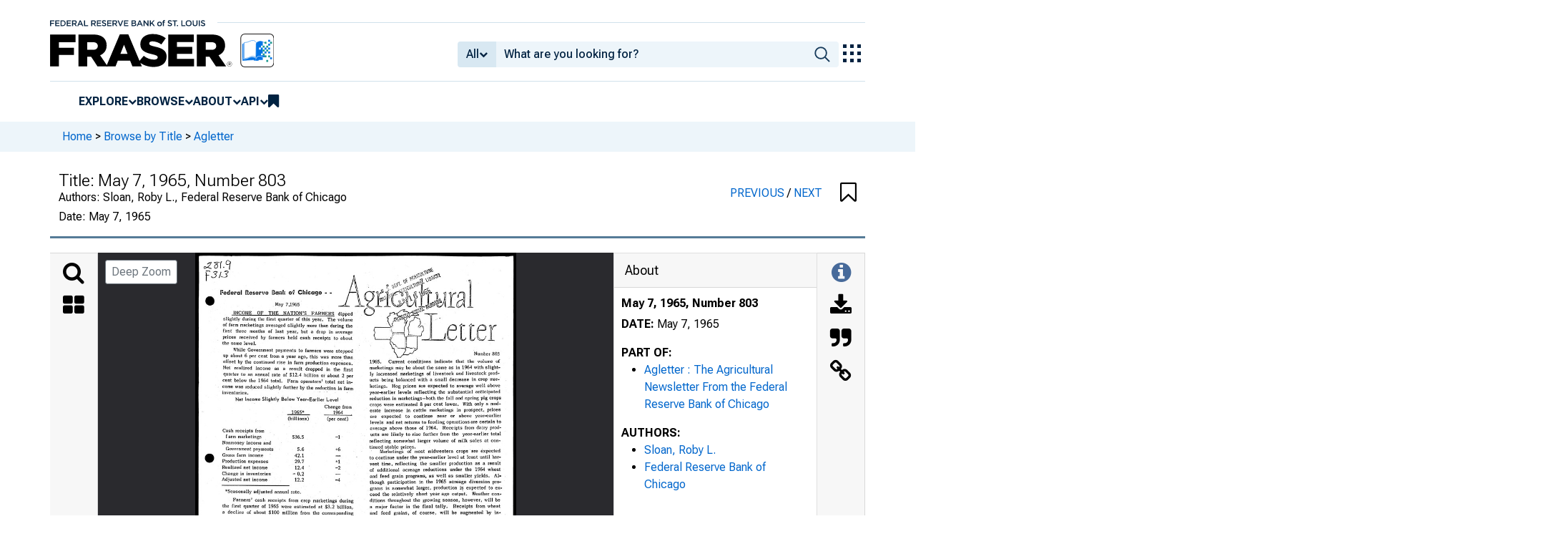

--- FILE ---
content_type: image/svg+xml
request_url: https://iiif.slf.digirati.io/svg/item/661949/661949_0_0000
body_size: 20222
content:
<svg viewBox="0 0 2604 3347" xmlns="http://www.w3.org/2000/svg">
  <text x="199" y="336" textLength="910" font-size="40" lengthAdjust="spacingAndGlyphs" class="text-line-segment">Federal Reserve Bank of Chicago - -</text>
  <text x="647" y="431" textLength="201" font-size="33" lengthAdjust="spacingAndGlyphs" class="text-line-segment">May 7,1965</text>
  <text x="22" y="1698" textLength="184" font-size="109" lengthAdjust="spacingAndGlyphs" class="text-line-segment">•</text>
  <text x="18" y="2975" textLength="184" font-size="110" lengthAdjust="spacingAndGlyphs" class="text-line-segment">•</text>
  <text x="306" y="505" textLength="969" font-size="39" lengthAdjust="spacingAndGlyphs" class="text-line-segment">INCOME OF THE NATION'S FARMERS dipped</text>
  <text x="225" y="552" textLength="1053" font-size="37" lengthAdjust="spacingAndGlyphs" class="text-line-segment">slightly during the first quarter of this year. The volume</text>
  <text x="221" y="602" textLength="1055" font-size="40" lengthAdjust="spacingAndGlyphs" class="text-line-segment">of farm marketings averaged slightly more than during the</text>
  <text x="220" y="652" textLength="1055" font-size="40" lengthAdjust="spacingAndGlyphs" class="text-line-segment">first three months of last year, but a drop in average</text>
  <text x="223" y="702" textLength="1053" font-size="41" lengthAdjust="spacingAndGlyphs" class="text-line-segment">prices received by farmers held cash receipts to about</text>
  <text x="218" y="746" textLength="281" font-size="34" lengthAdjust="spacingAndGlyphs" class="text-line-segment">the same level.</text>
  <text x="310" y="807" textLength="968" font-size="43" lengthAdjust="spacingAndGlyphs" class="text-line-segment">While Government payments to farmers were stepped</text>
  <text x="225" y="856" textLength="1054" font-size="47" lengthAdjust="spacingAndGlyphs" class="text-line-segment">up about 6 per cent from a year ago, this was more than</text>
  <text x="224" y="906" textLength="1058" font-size="46" lengthAdjust="spacingAndGlyphs" class="text-line-segment">offset by the continued rise in farm production expenses.</text>
  <text x="225" y="956" textLength="1055" font-size="48" lengthAdjust="spacingAndGlyphs" class="text-line-segment">Net realized income as a result dropped in the first</text>
  <text x="227" y="1007" textLength="1054" font-size="44" lengthAdjust="spacingAndGlyphs" class="text-line-segment">quarter to an annual rate of $12.4 billion or about 2 per</text>
  <text x="219" y="1058" textLength="1059" font-size="47" lengthAdjust="spacingAndGlyphs" class="text-line-segment">cent below the 1964 total. Farm operators' total net in-</text>
  <text x="217" y="1109" textLength="1062" font-size="49" lengthAdjust="spacingAndGlyphs" class="text-line-segment">come was reduced slightly further by the reduction in farm</text>
  <text x="215" y="1148" textLength="220" font-size="31" lengthAdjust="spacingAndGlyphs" class="text-line-segment">inventories.</text>
  <text x="327" y="1202" textLength="835" font-size="34" lengthAdjust="spacingAndGlyphs" class="text-line-segment">Net Income Slightly Below Year-Earlier Level</text>
  <text x="220" y="1456" textLength="337" font-size="33" lengthAdjust="spacingAndGlyphs" class="text-line-segment">Cash receipts from</text>
  <text x="243" y="1503" textLength="295" font-size="33" lengthAdjust="spacingAndGlyphs" class="text-line-segment">farm marketings</text>
  <text x="219" y="1553" textLength="394" font-size="33" lengthAdjust="spacingAndGlyphs" class="text-line-segment">Nonmoney income and</text>
  <text x="246" y="1605" textLength="389" font-size="32" lengthAdjust="spacingAndGlyphs" class="text-line-segment">Government payments</text>
  <text x="219" y="1654" textLength="333" font-size="33" lengthAdjust="spacingAndGlyphs" class="text-line-segment">Gross farm income</text>
  <text x="216" y="1704" textLength="378" font-size="33" lengthAdjust="spacingAndGlyphs" class="text-line-segment">Production expenses</text>
  <text x="216" y="1754" textLength="371" font-size="32" lengthAdjust="spacingAndGlyphs" class="text-line-segment">Realized net income</text>
  <text x="216" y="1805" textLength="399" font-size="33" lengthAdjust="spacingAndGlyphs" class="text-line-segment">Change in inventories</text>
  <text x="215" y="1852" textLength="370" font-size="33" lengthAdjust="spacingAndGlyphs" class="text-line-segment">Adjusted net income</text>
  <text x="1046" y="1263" textLength="220" font-size="32" lengthAdjust="spacingAndGlyphs" class="text-line-segment">Change from</text>
  <text x="778" y="1307" textLength="108" font-size="31" lengthAdjust="spacingAndGlyphs" class="text-line-segment">1965*</text>
  <text x="1117" y="1309" textLength="82" font-size="31" lengthAdjust="spacingAndGlyphs" class="text-line-segment">1964</text>
  <text x="1261" y="1309" textLength="9" font-size="31" lengthAdjust="spacingAndGlyphs" class="text-line-segment">,</text>
  <text x="743" y="1359" textLength="185" font-size="31" lengthAdjust="spacingAndGlyphs" class="text-line-segment">(billions)</text>
  <text x="1061" y="1360" textLength="189" font-size="31" lengthAdjust="spacingAndGlyphs" class="text-line-segment">(per cent)</text>
  <text x="782" y="1508" textLength="102" font-size="31" lengthAdjust="spacingAndGlyphs" class="text-line-segment">$36.5</text>
  <text x="824" y="1607" textLength="60" font-size="31" lengthAdjust="spacingAndGlyphs" class="text-line-segment">5.6</text>
  <text x="803" y="1658" textLength="79" font-size="31" lengthAdjust="spacingAndGlyphs" class="text-line-segment">42.1</text>
  <text x="804" y="1706" textLength="81" font-size="31" lengthAdjust="spacingAndGlyphs" class="text-line-segment">29.7</text>
  <text x="805" y="1757" textLength="78" font-size="31" lengthAdjust="spacingAndGlyphs" class="text-line-segment">12.4</text>
  <text x="785" y="1807" textLength="100" font-size="31" lengthAdjust="spacingAndGlyphs" class="text-line-segment">- 0.2</text>
  <text x="804" y="1855" textLength="80" font-size="31" lengthAdjust="spacingAndGlyphs" class="text-line-segment">12.2</text>
  <text x="241" y="1952" textLength="620" font-size="35" lengthAdjust="spacingAndGlyphs" class="text-line-segment">*Seasonally adjusted annual rate.</text>
  <text x="1135" y="1608" textLength="42" font-size="31" lengthAdjust="spacingAndGlyphs" class="text-line-segment">1-6</text>
  <text x="1136" y="1699" textLength="40" font-size="22" lengthAdjust="spacingAndGlyphs" class="text-line-segment">-41</text>
  <text x="1132" y="1759" textLength="49" font-size="31" lengthAdjust="spacingAndGlyphs" class="text-line-segment">-2</text>
  <text x="1131" y="1858" textLength="46" font-size="31" lengthAdjust="spacingAndGlyphs" class="text-line-segment">-4</text>
  <text x="303" y="2022" textLength="979" font-size="38" lengthAdjust="spacingAndGlyphs" class="text-line-segment">Farmers' cash receipts from crop marketings during</text>
  <text x="218" y="2073" textLength="1067" font-size="40" lengthAdjust="spacingAndGlyphs" class="text-line-segment">the first quarter of 1965 were estimated at $3.2 billion,</text>
  <text x="218" y="2123" textLength="1065" font-size="42" lengthAdjust="spacingAndGlyphs" class="text-line-segment">a decline of about $100 million from the corresponding</text>
  <text x="219" y="2175" textLength="1062" font-size="40" lengthAdjust="spacingAndGlyphs" class="text-line-segment">year-ago period. Both the average price and the volume</text>
  <text x="217" y="2224" textLength="1066" font-size="41" lengthAdjust="spacingAndGlyphs" class="text-line-segment">of crop marketings were lower than a year earlier. Wheat</text>
  <text x="218" y="2273" textLength="1065" font-size="39" lengthAdjust="spacingAndGlyphs" class="text-line-segment">prices were substantially lower than during the first</text>
  <text x="216" y="2322" textLength="1069" font-size="39" lengthAdjust="spacingAndGlyphs" class="text-line-segment">quarter of 1964 because of the change in the Government</text>
  <text x="216" y="2368" textLength="511" font-size="34" lengthAdjust="spacingAndGlyphs" class="text-line-segment">support program at midyear.</text>
  <text x="298" y="2426" textLength="989" font-size="36" lengthAdjust="spacingAndGlyphs" class="text-line-segment">Receipts from live-stock and livestock products dur-</text>
  <text x="213" y="2477" textLength="1075" font-size="37" lengthAdjust="spacingAndGlyphs" class="text-line-segment">ing the first quarter of this year rose about 2 per cent to a</text>
  <text x="213" y="2525" textLength="1071" font-size="37" lengthAdjust="spacingAndGlyphs" class="text-line-segment">total of $4.9 billion as prices for meat animals strength-</text>
  <text x="210" y="2575" textLength="387" font-size="36" lengthAdjust="spacingAndGlyphs" class="text-line-segment">ened early this year.</text>
  <text x="295" y="2628" textLength="987" font-size="36" lengthAdjust="spacingAndGlyphs" class="text-line-segment">In the Seventh District states, farmers' cash receipts</text>
  <text x="212" y="2678" textLength="1070" font-size="35" lengthAdjust="spacingAndGlyphs" class="text-line-segment">during January and February were maintained at about</text>
  <text x="216" y="2725" textLength="1076" font-size="33" lengthAdjust="spacingAndGlyphs" class="text-line-segment">the same level as in the corresponding year-earlier peri-</text>
  <text x="215" y="2778" textLength="1061" font-size="33" lengthAdjust="spacingAndGlyphs" class="text-line-segment">od. Sales of livestock and livestock products gained</text>
  <text x="213" y="2828" textLength="1074" font-size="36" lengthAdjust="spacingAndGlyphs" class="text-line-segment">about 1 per cent from last year's level primarily reflect-</text>
  <text x="214" y="2877" textLength="1075" font-size="36" lengthAdjust="spacingAndGlyphs" class="text-line-segment">ing higher prices for both cattle and hogs. Crop sales,</text>
  <text x="214" y="2927" textLength="1069" font-size="35" lengthAdjust="spacingAndGlyphs" class="text-line-segment">however, declined nearly 2 per cent. Although prices</text>
  <text x="214" y="2978" textLength="1070" font-size="36" lengthAdjust="spacingAndGlyphs" class="text-line-segment">were higher than in the first two months of 1964 for most</text>
  <text x="215" y="3028" textLength="1065" font-size="35" lengthAdjust="spacingAndGlyphs" class="text-line-segment">midwestern crops, the smaller volume of marketings from</text>
  <text x="213" y="3079" textLength="1081" font-size="37" lengthAdjust="spacingAndGlyphs" class="text-line-segment">last year's drought-shortened production more than off- :</text>
  <text x="210" y="3126" textLength="253" font-size="32" lengthAdjust="spacingAndGlyphs" class="text-line-segment">set this gain.</text>
  <text x="292" y="3193" textLength="990" font-size="35" lengthAdjust="spacingAndGlyphs" class="text-line-segment">Net farm income in the Midwest is expected to con-</text>
  <text x="207" y="3245" textLength="1074" font-size="36" lengthAdjust="spacingAndGlyphs" class="text-line-segment">tinue near year-earlier levels during the remainder of</text>
  <text x="2219" y="705" textLength="59" font-size="208" lengthAdjust="spacingAndGlyphs" class="text-line-segment">c</text>
  <text x="2260" y="833" textLength="211" font-size="32" lengthAdjust="spacingAndGlyphs" class="text-line-segment">Number 803</text>
  <text x="1413" y="892" textLength="1060" font-size="31" lengthAdjust="spacingAndGlyphs" class="text-line-segment">1965. Current conditions indicate that the volume of</text>
  <text x="1414" y="941" textLength="1060" font-size="31" lengthAdjust="spacingAndGlyphs" class="text-line-segment">marketings may be about the same as in 1964 with slight-</text>
  <text x="1413" y="987" textLength="1056" font-size="31" lengthAdjust="spacingAndGlyphs" class="text-line-segment">ly increased marketings of livestock and livestock prod-</text>
  <text x="1414" y="1036" textLength="1056" font-size="31" lengthAdjust="spacingAndGlyphs" class="text-line-segment">ucts being balanced with a small decrease in crop mar-</text>
  <text x="1413" y="1088" textLength="1060" font-size="31" lengthAdjust="spacingAndGlyphs" class="text-line-segment">ketings. Hog prices are expected to average well above</text>
  <text x="1414" y="1138" textLength="1058" font-size="31" lengthAdjust="spacingAndGlyphs" class="text-line-segment">year-earlier levels reflecting the substantial anticipated</text>
  <text x="1412" y="1187" textLength="1069" font-size="31" lengthAdjust="spacingAndGlyphs" class="text-line-segment">reduction in marketings-both the fall and spring pig crops</text>
  <text x="1413" y="1235" textLength="1067" font-size="31" lengthAdjust="spacingAndGlyphs" class="text-line-segment">crops were estimated 8 per cent lower. With only a mod-</text>
  <text x="1413" y="1283" textLength="1065" font-size="31" lengthAdjust="spacingAndGlyphs" class="text-line-segment">erate increase in cattle marketings in prospect, prices</text>
  <text x="1416" y="1331" textLength="1064" font-size="31" lengthAdjust="spacingAndGlyphs" class="text-line-segment">are expected to continue near or above year-earlier</text>
  <text x="1415" y="1382" textLength="1066" font-size="31" lengthAdjust="spacingAndGlyphs" class="text-line-segment">levels and net returns to feeding operations are certain to</text>
  <text x="1415" y="1429" textLength="1067" font-size="31" lengthAdjust="spacingAndGlyphs" class="text-line-segment">average above those of 1964. Receipts from dairy prod-</text>
  <text x="1419" y="1480" textLength="1062" font-size="31" lengthAdjust="spacingAndGlyphs" class="text-line-segment">ucts are likely to rise further from the year-earlier total</text>
  <text x="1411" y="1535" textLength="1067" font-size="31" lengthAdjust="spacingAndGlyphs" class="text-line-segment">reflecting somewhat larger volume of milk sales at con-</text>
  <text x="1410" y="1588" textLength="382" font-size="31" lengthAdjust="spacingAndGlyphs" class="text-line-segment">tinued stable prices.</text>
  <text x="1497" y="1618" textLength="983" font-size="31" lengthAdjust="spacingAndGlyphs" class="text-line-segment">Marketings of most midwestern crops are expected.</text>
  <text x="1411" y="1668" textLength="1070" font-size="31" lengthAdjust="spacingAndGlyphs" class="text-line-segment">to continue under the year-earlier level at least until har-</text>
  <text x="1414" y="1719" textLength="1064" font-size="31" lengthAdjust="spacingAndGlyphs" class="text-line-segment">vest time, reflecting the smaller production as a result</text>
  <text x="1413" y="1770" textLength="1065" font-size="31" lengthAdjust="spacingAndGlyphs" class="text-line-segment">of additional acreage reductions under the 1964 wheat</text>
  <text x="1414" y="1821" textLength="1070" font-size="31" lengthAdjust="spacingAndGlyphs" class="text-line-segment">and feed grain programs, as well as smaller yields. Al-</text>
  <text x="1414" y="1869" textLength="1070" font-size="31" lengthAdjust="spacingAndGlyphs" class="text-line-segment">though participation in the 1965 acreage diversion pro-</text>
  <text x="1416" y="1918" textLength="1076" font-size="31" lengthAdjust="spacingAndGlyphs" class="text-line-segment">grams is somewhat larger, production is expected to ex-</text>
  <text x="1413" y="1968" textLength="1071" font-size="31" lengthAdjust="spacingAndGlyphs" class="text-line-segment">ceed the relatively short year ago output. Weather cons</text>
  <text x="1413" y="2017" textLength="1060" font-size="31" lengthAdjust="spacingAndGlyphs" class="text-line-segment">ditions throughout the growing season, however, will be</text>
  <text x="1414" y="2067" textLength="1062" font-size="31" lengthAdjust="spacingAndGlyphs" class="text-line-segment">a major factor in the final tally. Receipts from wheat</text>
  <text x="1414" y="2119" textLength="986" font-size="31" lengthAdjust="spacingAndGlyphs" class="text-line-segment">and feed grains, of course, will be augmented by</text>
  <text x="1413" y="2169" textLength="1062" font-size="31" lengthAdjust="spacingAndGlyphs" class="text-line-segment">creased payments to farmers participating 'in this year's</text>
  <text x="1415" y="2226" textLength="157" font-size="31" lengthAdjust="spacingAndGlyphs" class="text-line-segment">program.</text>
  <text x="1502" y="2270" textLength="974" font-size="31" lengthAdjust="spacingAndGlyphs" class="text-line-segment">Feeder Cattle inshipments into the eight North Cen-</text>
  <text x="1418" y="2320" textLength="1055" font-size="31" lengthAdjust="spacingAndGlyphs" class="text-line-segment">tral states during March dropped 14 per cent from the</text>
  <text x="1421" y="2367" textLength="1061" font-size="31" lengthAdjust="spacingAndGlyphs" class="text-line-segment">year-earlier level bringing the total for the first quarter</text>
  <text x="1421" y="2416" textLength="1077" font-size="31" lengthAdjust="spacingAndGlyphs" class="text-line-segment">to slightly more than a million head. This is nearly 16</text>
  <text x="1424" y="2467" textLength="1067" font-size="31" lengthAdjust="spacingAndGlyphs" class="text-line-segment">per cent below the relatively high number shipped into</text>
  <text x="1421" y="2517" textLength="1072" font-size="31" lengthAdjust="spacingAndGlyphs" class="text-line-segment">these states during the corresponding period a year ago.</text>
  <text x="1422" y="2567" textLength="1069" font-size="31" lengthAdjust="spacingAndGlyphs" class="text-line-segment">Inshipments into each of the District Corn Belt states</text>
  <text x="1422" y="2616" textLength="1059" font-size="31" lengthAdjust="spacingAndGlyphs" class="text-line-segment">have also shown sharp declines-Illinois and Indiana</text>
  <text x="1417" y="2665" textLength="836" font-size="31" lengthAdjust="spacingAndGlyphs" class="text-line-segment">down 12 per cent and Iowa down 20 per cent.</text>
  <text x="1504" y="2724" textLength="986" font-size="31" lengthAdjust="spacingAndGlyphs" class="text-line-segment">Part of this reduction in feeder. cattle shipments</text>
  <text x="1420" y="2774" textLength="1076" font-size="31" lengthAdjust="spacingAndGlyphs" class="text-line-segment">has probably been the result of the strengthening in</text>
  <text x="1418" y="2825" textLength="1075" font-size="31" lengthAdjust="spacingAndGlyphs" class="text-line-segment">feeder prices since early this year. Since January,</text>
  <text x="1419" y="2875" textLength="1072" font-size="31" lengthAdjust="spacingAndGlyphs" class="text-line-segment">feeder prices at Kansas City have risen about $3 per</text>
  <text x="1421" y="2925" textLength="1077" font-size="31" lengthAdjust="spacingAndGlyphs" class="text-line-segment">hundredweight and are currently about $1 higher than a</text>
  <text x="1422" y="2976" textLength="1068" font-size="31" lengthAdjust="spacingAndGlyphs" class="text-line-segment">year ago. On the other hand, grazing has been limited</text>
  <text x="1420" y="3027" textLength="1071" font-size="32" lengthAdjust="spacingAndGlyphs" class="text-line-segment">this year in the Great Plains and in some Intermountain</text>
  <text x="1420" y="3076" textLength="1077" font-size="33" lengthAdjust="spacingAndGlyphs" class="text-line-segment">areas by cold temperatures and less than adequate mois-</text>
  <text x="1419" y="3125" textLength="1073" font-size="33" lengthAdjust="spacingAndGlyphs" class="text-line-segment">ture conditions. As of April 1, range conditions were</text>
  <text x="1420" y="3178" textLength="1071" font-size="35" lengthAdjust="spacingAndGlyphs" class="text-line-segment">less favorable than a year earlier in 12 of the 17 western</text>
  <text x="1417" y="3228" textLength="134" font-size="31" lengthAdjust="spacingAndGlyphs" class="text-line-segment">states.</text>
  <text x="2235" y="3220" textLength="261" font-size="31" lengthAdjust="spacingAndGlyphs" class="text-line-segment">Roby L. Sloan</text>
  <text x="2079" y="3268" textLength="427" font-size="31" lengthAdjust="spacingAndGlyphs" class="text-line-segment">Agricultural Economist</text>
  <style>                                     
.text-line-segment { fill: rgba(0,0,0,0) }
.text-line-segment::selection { fill: #fff; background: rgba(15, 76, 155, 0.8) }
  </style>
</svg>